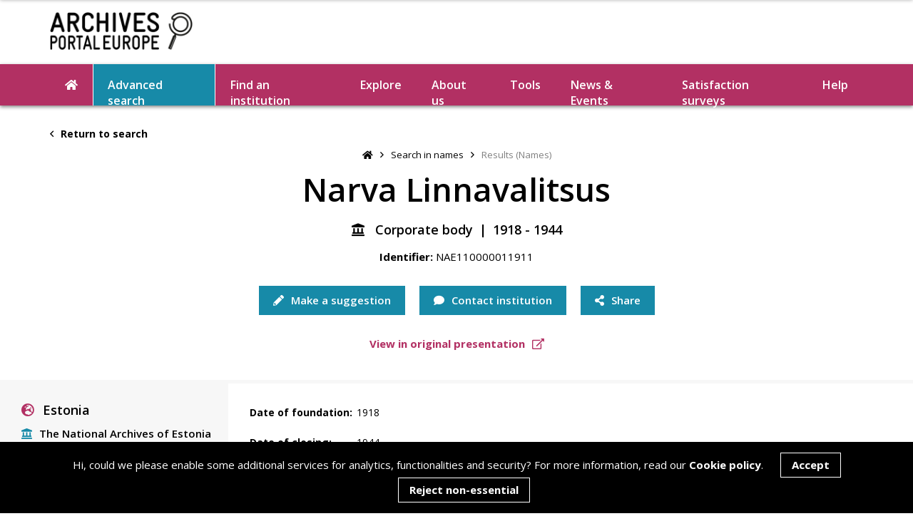

--- FILE ---
content_type: text/html; charset=UTF-8
request_url: https://www.archivesportaleurope.net/asi-ajax/?action=suggest&term=undefined&section=search-in-names
body_size: 758
content:
{
    "status": 200,
    "message": "Suggestions loaded successfully",
    "result": [
        {
            "title": "defined (4)",
            "link": "\/advanced-search\/search-in-names?term=defined"
        },
        {
            "title": "predefined (1)",
            "link": "\/advanced-search\/search-in-names?term=predefined"
        },
        {
            "title": "define (3)",
            "link": "\/advanced-search\/search-in-names?term=define"
        },
        {
            "title": "definen (1)",
            "link": "\/advanced-search\/search-in-names?term=definen"
        },
        {
            "title": "bundesfinanzen (1)",
            "link": "\/advanced-search\/search-in-names?term=bundesfinanzen"
        }
    ]
}

--- FILE ---
content_type: text/html; charset=utf-8
request_url: https://www.google.com/recaptcha/api2/anchor?ar=1&k=6LeqYC0kAAAAANgBKWHIMk4-VLWE45_lMR00X5Kg&co=aHR0cHM6Ly93d3cuYXJjaGl2ZXNwb3J0YWxldXJvcGUubmV0OjQ0Mw..&hl=en&v=7gg7H51Q-naNfhmCP3_R47ho&size=invisible&anchor-ms=20000&execute-ms=15000&cb=7fyd2z1cqd24
body_size: 48251
content:
<!DOCTYPE HTML><html dir="ltr" lang="en"><head><meta http-equiv="Content-Type" content="text/html; charset=UTF-8">
<meta http-equiv="X-UA-Compatible" content="IE=edge">
<title>reCAPTCHA</title>
<style type="text/css">
/* cyrillic-ext */
@font-face {
  font-family: 'Roboto';
  font-style: normal;
  font-weight: 400;
  font-stretch: 100%;
  src: url(//fonts.gstatic.com/s/roboto/v48/KFO7CnqEu92Fr1ME7kSn66aGLdTylUAMa3GUBHMdazTgWw.woff2) format('woff2');
  unicode-range: U+0460-052F, U+1C80-1C8A, U+20B4, U+2DE0-2DFF, U+A640-A69F, U+FE2E-FE2F;
}
/* cyrillic */
@font-face {
  font-family: 'Roboto';
  font-style: normal;
  font-weight: 400;
  font-stretch: 100%;
  src: url(//fonts.gstatic.com/s/roboto/v48/KFO7CnqEu92Fr1ME7kSn66aGLdTylUAMa3iUBHMdazTgWw.woff2) format('woff2');
  unicode-range: U+0301, U+0400-045F, U+0490-0491, U+04B0-04B1, U+2116;
}
/* greek-ext */
@font-face {
  font-family: 'Roboto';
  font-style: normal;
  font-weight: 400;
  font-stretch: 100%;
  src: url(//fonts.gstatic.com/s/roboto/v48/KFO7CnqEu92Fr1ME7kSn66aGLdTylUAMa3CUBHMdazTgWw.woff2) format('woff2');
  unicode-range: U+1F00-1FFF;
}
/* greek */
@font-face {
  font-family: 'Roboto';
  font-style: normal;
  font-weight: 400;
  font-stretch: 100%;
  src: url(//fonts.gstatic.com/s/roboto/v48/KFO7CnqEu92Fr1ME7kSn66aGLdTylUAMa3-UBHMdazTgWw.woff2) format('woff2');
  unicode-range: U+0370-0377, U+037A-037F, U+0384-038A, U+038C, U+038E-03A1, U+03A3-03FF;
}
/* math */
@font-face {
  font-family: 'Roboto';
  font-style: normal;
  font-weight: 400;
  font-stretch: 100%;
  src: url(//fonts.gstatic.com/s/roboto/v48/KFO7CnqEu92Fr1ME7kSn66aGLdTylUAMawCUBHMdazTgWw.woff2) format('woff2');
  unicode-range: U+0302-0303, U+0305, U+0307-0308, U+0310, U+0312, U+0315, U+031A, U+0326-0327, U+032C, U+032F-0330, U+0332-0333, U+0338, U+033A, U+0346, U+034D, U+0391-03A1, U+03A3-03A9, U+03B1-03C9, U+03D1, U+03D5-03D6, U+03F0-03F1, U+03F4-03F5, U+2016-2017, U+2034-2038, U+203C, U+2040, U+2043, U+2047, U+2050, U+2057, U+205F, U+2070-2071, U+2074-208E, U+2090-209C, U+20D0-20DC, U+20E1, U+20E5-20EF, U+2100-2112, U+2114-2115, U+2117-2121, U+2123-214F, U+2190, U+2192, U+2194-21AE, U+21B0-21E5, U+21F1-21F2, U+21F4-2211, U+2213-2214, U+2216-22FF, U+2308-230B, U+2310, U+2319, U+231C-2321, U+2336-237A, U+237C, U+2395, U+239B-23B7, U+23D0, U+23DC-23E1, U+2474-2475, U+25AF, U+25B3, U+25B7, U+25BD, U+25C1, U+25CA, U+25CC, U+25FB, U+266D-266F, U+27C0-27FF, U+2900-2AFF, U+2B0E-2B11, U+2B30-2B4C, U+2BFE, U+3030, U+FF5B, U+FF5D, U+1D400-1D7FF, U+1EE00-1EEFF;
}
/* symbols */
@font-face {
  font-family: 'Roboto';
  font-style: normal;
  font-weight: 400;
  font-stretch: 100%;
  src: url(//fonts.gstatic.com/s/roboto/v48/KFO7CnqEu92Fr1ME7kSn66aGLdTylUAMaxKUBHMdazTgWw.woff2) format('woff2');
  unicode-range: U+0001-000C, U+000E-001F, U+007F-009F, U+20DD-20E0, U+20E2-20E4, U+2150-218F, U+2190, U+2192, U+2194-2199, U+21AF, U+21E6-21F0, U+21F3, U+2218-2219, U+2299, U+22C4-22C6, U+2300-243F, U+2440-244A, U+2460-24FF, U+25A0-27BF, U+2800-28FF, U+2921-2922, U+2981, U+29BF, U+29EB, U+2B00-2BFF, U+4DC0-4DFF, U+FFF9-FFFB, U+10140-1018E, U+10190-1019C, U+101A0, U+101D0-101FD, U+102E0-102FB, U+10E60-10E7E, U+1D2C0-1D2D3, U+1D2E0-1D37F, U+1F000-1F0FF, U+1F100-1F1AD, U+1F1E6-1F1FF, U+1F30D-1F30F, U+1F315, U+1F31C, U+1F31E, U+1F320-1F32C, U+1F336, U+1F378, U+1F37D, U+1F382, U+1F393-1F39F, U+1F3A7-1F3A8, U+1F3AC-1F3AF, U+1F3C2, U+1F3C4-1F3C6, U+1F3CA-1F3CE, U+1F3D4-1F3E0, U+1F3ED, U+1F3F1-1F3F3, U+1F3F5-1F3F7, U+1F408, U+1F415, U+1F41F, U+1F426, U+1F43F, U+1F441-1F442, U+1F444, U+1F446-1F449, U+1F44C-1F44E, U+1F453, U+1F46A, U+1F47D, U+1F4A3, U+1F4B0, U+1F4B3, U+1F4B9, U+1F4BB, U+1F4BF, U+1F4C8-1F4CB, U+1F4D6, U+1F4DA, U+1F4DF, U+1F4E3-1F4E6, U+1F4EA-1F4ED, U+1F4F7, U+1F4F9-1F4FB, U+1F4FD-1F4FE, U+1F503, U+1F507-1F50B, U+1F50D, U+1F512-1F513, U+1F53E-1F54A, U+1F54F-1F5FA, U+1F610, U+1F650-1F67F, U+1F687, U+1F68D, U+1F691, U+1F694, U+1F698, U+1F6AD, U+1F6B2, U+1F6B9-1F6BA, U+1F6BC, U+1F6C6-1F6CF, U+1F6D3-1F6D7, U+1F6E0-1F6EA, U+1F6F0-1F6F3, U+1F6F7-1F6FC, U+1F700-1F7FF, U+1F800-1F80B, U+1F810-1F847, U+1F850-1F859, U+1F860-1F887, U+1F890-1F8AD, U+1F8B0-1F8BB, U+1F8C0-1F8C1, U+1F900-1F90B, U+1F93B, U+1F946, U+1F984, U+1F996, U+1F9E9, U+1FA00-1FA6F, U+1FA70-1FA7C, U+1FA80-1FA89, U+1FA8F-1FAC6, U+1FACE-1FADC, U+1FADF-1FAE9, U+1FAF0-1FAF8, U+1FB00-1FBFF;
}
/* vietnamese */
@font-face {
  font-family: 'Roboto';
  font-style: normal;
  font-weight: 400;
  font-stretch: 100%;
  src: url(//fonts.gstatic.com/s/roboto/v48/KFO7CnqEu92Fr1ME7kSn66aGLdTylUAMa3OUBHMdazTgWw.woff2) format('woff2');
  unicode-range: U+0102-0103, U+0110-0111, U+0128-0129, U+0168-0169, U+01A0-01A1, U+01AF-01B0, U+0300-0301, U+0303-0304, U+0308-0309, U+0323, U+0329, U+1EA0-1EF9, U+20AB;
}
/* latin-ext */
@font-face {
  font-family: 'Roboto';
  font-style: normal;
  font-weight: 400;
  font-stretch: 100%;
  src: url(//fonts.gstatic.com/s/roboto/v48/KFO7CnqEu92Fr1ME7kSn66aGLdTylUAMa3KUBHMdazTgWw.woff2) format('woff2');
  unicode-range: U+0100-02BA, U+02BD-02C5, U+02C7-02CC, U+02CE-02D7, U+02DD-02FF, U+0304, U+0308, U+0329, U+1D00-1DBF, U+1E00-1E9F, U+1EF2-1EFF, U+2020, U+20A0-20AB, U+20AD-20C0, U+2113, U+2C60-2C7F, U+A720-A7FF;
}
/* latin */
@font-face {
  font-family: 'Roboto';
  font-style: normal;
  font-weight: 400;
  font-stretch: 100%;
  src: url(//fonts.gstatic.com/s/roboto/v48/KFO7CnqEu92Fr1ME7kSn66aGLdTylUAMa3yUBHMdazQ.woff2) format('woff2');
  unicode-range: U+0000-00FF, U+0131, U+0152-0153, U+02BB-02BC, U+02C6, U+02DA, U+02DC, U+0304, U+0308, U+0329, U+2000-206F, U+20AC, U+2122, U+2191, U+2193, U+2212, U+2215, U+FEFF, U+FFFD;
}
/* cyrillic-ext */
@font-face {
  font-family: 'Roboto';
  font-style: normal;
  font-weight: 500;
  font-stretch: 100%;
  src: url(//fonts.gstatic.com/s/roboto/v48/KFO7CnqEu92Fr1ME7kSn66aGLdTylUAMa3GUBHMdazTgWw.woff2) format('woff2');
  unicode-range: U+0460-052F, U+1C80-1C8A, U+20B4, U+2DE0-2DFF, U+A640-A69F, U+FE2E-FE2F;
}
/* cyrillic */
@font-face {
  font-family: 'Roboto';
  font-style: normal;
  font-weight: 500;
  font-stretch: 100%;
  src: url(//fonts.gstatic.com/s/roboto/v48/KFO7CnqEu92Fr1ME7kSn66aGLdTylUAMa3iUBHMdazTgWw.woff2) format('woff2');
  unicode-range: U+0301, U+0400-045F, U+0490-0491, U+04B0-04B1, U+2116;
}
/* greek-ext */
@font-face {
  font-family: 'Roboto';
  font-style: normal;
  font-weight: 500;
  font-stretch: 100%;
  src: url(//fonts.gstatic.com/s/roboto/v48/KFO7CnqEu92Fr1ME7kSn66aGLdTylUAMa3CUBHMdazTgWw.woff2) format('woff2');
  unicode-range: U+1F00-1FFF;
}
/* greek */
@font-face {
  font-family: 'Roboto';
  font-style: normal;
  font-weight: 500;
  font-stretch: 100%;
  src: url(//fonts.gstatic.com/s/roboto/v48/KFO7CnqEu92Fr1ME7kSn66aGLdTylUAMa3-UBHMdazTgWw.woff2) format('woff2');
  unicode-range: U+0370-0377, U+037A-037F, U+0384-038A, U+038C, U+038E-03A1, U+03A3-03FF;
}
/* math */
@font-face {
  font-family: 'Roboto';
  font-style: normal;
  font-weight: 500;
  font-stretch: 100%;
  src: url(//fonts.gstatic.com/s/roboto/v48/KFO7CnqEu92Fr1ME7kSn66aGLdTylUAMawCUBHMdazTgWw.woff2) format('woff2');
  unicode-range: U+0302-0303, U+0305, U+0307-0308, U+0310, U+0312, U+0315, U+031A, U+0326-0327, U+032C, U+032F-0330, U+0332-0333, U+0338, U+033A, U+0346, U+034D, U+0391-03A1, U+03A3-03A9, U+03B1-03C9, U+03D1, U+03D5-03D6, U+03F0-03F1, U+03F4-03F5, U+2016-2017, U+2034-2038, U+203C, U+2040, U+2043, U+2047, U+2050, U+2057, U+205F, U+2070-2071, U+2074-208E, U+2090-209C, U+20D0-20DC, U+20E1, U+20E5-20EF, U+2100-2112, U+2114-2115, U+2117-2121, U+2123-214F, U+2190, U+2192, U+2194-21AE, U+21B0-21E5, U+21F1-21F2, U+21F4-2211, U+2213-2214, U+2216-22FF, U+2308-230B, U+2310, U+2319, U+231C-2321, U+2336-237A, U+237C, U+2395, U+239B-23B7, U+23D0, U+23DC-23E1, U+2474-2475, U+25AF, U+25B3, U+25B7, U+25BD, U+25C1, U+25CA, U+25CC, U+25FB, U+266D-266F, U+27C0-27FF, U+2900-2AFF, U+2B0E-2B11, U+2B30-2B4C, U+2BFE, U+3030, U+FF5B, U+FF5D, U+1D400-1D7FF, U+1EE00-1EEFF;
}
/* symbols */
@font-face {
  font-family: 'Roboto';
  font-style: normal;
  font-weight: 500;
  font-stretch: 100%;
  src: url(//fonts.gstatic.com/s/roboto/v48/KFO7CnqEu92Fr1ME7kSn66aGLdTylUAMaxKUBHMdazTgWw.woff2) format('woff2');
  unicode-range: U+0001-000C, U+000E-001F, U+007F-009F, U+20DD-20E0, U+20E2-20E4, U+2150-218F, U+2190, U+2192, U+2194-2199, U+21AF, U+21E6-21F0, U+21F3, U+2218-2219, U+2299, U+22C4-22C6, U+2300-243F, U+2440-244A, U+2460-24FF, U+25A0-27BF, U+2800-28FF, U+2921-2922, U+2981, U+29BF, U+29EB, U+2B00-2BFF, U+4DC0-4DFF, U+FFF9-FFFB, U+10140-1018E, U+10190-1019C, U+101A0, U+101D0-101FD, U+102E0-102FB, U+10E60-10E7E, U+1D2C0-1D2D3, U+1D2E0-1D37F, U+1F000-1F0FF, U+1F100-1F1AD, U+1F1E6-1F1FF, U+1F30D-1F30F, U+1F315, U+1F31C, U+1F31E, U+1F320-1F32C, U+1F336, U+1F378, U+1F37D, U+1F382, U+1F393-1F39F, U+1F3A7-1F3A8, U+1F3AC-1F3AF, U+1F3C2, U+1F3C4-1F3C6, U+1F3CA-1F3CE, U+1F3D4-1F3E0, U+1F3ED, U+1F3F1-1F3F3, U+1F3F5-1F3F7, U+1F408, U+1F415, U+1F41F, U+1F426, U+1F43F, U+1F441-1F442, U+1F444, U+1F446-1F449, U+1F44C-1F44E, U+1F453, U+1F46A, U+1F47D, U+1F4A3, U+1F4B0, U+1F4B3, U+1F4B9, U+1F4BB, U+1F4BF, U+1F4C8-1F4CB, U+1F4D6, U+1F4DA, U+1F4DF, U+1F4E3-1F4E6, U+1F4EA-1F4ED, U+1F4F7, U+1F4F9-1F4FB, U+1F4FD-1F4FE, U+1F503, U+1F507-1F50B, U+1F50D, U+1F512-1F513, U+1F53E-1F54A, U+1F54F-1F5FA, U+1F610, U+1F650-1F67F, U+1F687, U+1F68D, U+1F691, U+1F694, U+1F698, U+1F6AD, U+1F6B2, U+1F6B9-1F6BA, U+1F6BC, U+1F6C6-1F6CF, U+1F6D3-1F6D7, U+1F6E0-1F6EA, U+1F6F0-1F6F3, U+1F6F7-1F6FC, U+1F700-1F7FF, U+1F800-1F80B, U+1F810-1F847, U+1F850-1F859, U+1F860-1F887, U+1F890-1F8AD, U+1F8B0-1F8BB, U+1F8C0-1F8C1, U+1F900-1F90B, U+1F93B, U+1F946, U+1F984, U+1F996, U+1F9E9, U+1FA00-1FA6F, U+1FA70-1FA7C, U+1FA80-1FA89, U+1FA8F-1FAC6, U+1FACE-1FADC, U+1FADF-1FAE9, U+1FAF0-1FAF8, U+1FB00-1FBFF;
}
/* vietnamese */
@font-face {
  font-family: 'Roboto';
  font-style: normal;
  font-weight: 500;
  font-stretch: 100%;
  src: url(//fonts.gstatic.com/s/roboto/v48/KFO7CnqEu92Fr1ME7kSn66aGLdTylUAMa3OUBHMdazTgWw.woff2) format('woff2');
  unicode-range: U+0102-0103, U+0110-0111, U+0128-0129, U+0168-0169, U+01A0-01A1, U+01AF-01B0, U+0300-0301, U+0303-0304, U+0308-0309, U+0323, U+0329, U+1EA0-1EF9, U+20AB;
}
/* latin-ext */
@font-face {
  font-family: 'Roboto';
  font-style: normal;
  font-weight: 500;
  font-stretch: 100%;
  src: url(//fonts.gstatic.com/s/roboto/v48/KFO7CnqEu92Fr1ME7kSn66aGLdTylUAMa3KUBHMdazTgWw.woff2) format('woff2');
  unicode-range: U+0100-02BA, U+02BD-02C5, U+02C7-02CC, U+02CE-02D7, U+02DD-02FF, U+0304, U+0308, U+0329, U+1D00-1DBF, U+1E00-1E9F, U+1EF2-1EFF, U+2020, U+20A0-20AB, U+20AD-20C0, U+2113, U+2C60-2C7F, U+A720-A7FF;
}
/* latin */
@font-face {
  font-family: 'Roboto';
  font-style: normal;
  font-weight: 500;
  font-stretch: 100%;
  src: url(//fonts.gstatic.com/s/roboto/v48/KFO7CnqEu92Fr1ME7kSn66aGLdTylUAMa3yUBHMdazQ.woff2) format('woff2');
  unicode-range: U+0000-00FF, U+0131, U+0152-0153, U+02BB-02BC, U+02C6, U+02DA, U+02DC, U+0304, U+0308, U+0329, U+2000-206F, U+20AC, U+2122, U+2191, U+2193, U+2212, U+2215, U+FEFF, U+FFFD;
}
/* cyrillic-ext */
@font-face {
  font-family: 'Roboto';
  font-style: normal;
  font-weight: 900;
  font-stretch: 100%;
  src: url(//fonts.gstatic.com/s/roboto/v48/KFO7CnqEu92Fr1ME7kSn66aGLdTylUAMa3GUBHMdazTgWw.woff2) format('woff2');
  unicode-range: U+0460-052F, U+1C80-1C8A, U+20B4, U+2DE0-2DFF, U+A640-A69F, U+FE2E-FE2F;
}
/* cyrillic */
@font-face {
  font-family: 'Roboto';
  font-style: normal;
  font-weight: 900;
  font-stretch: 100%;
  src: url(//fonts.gstatic.com/s/roboto/v48/KFO7CnqEu92Fr1ME7kSn66aGLdTylUAMa3iUBHMdazTgWw.woff2) format('woff2');
  unicode-range: U+0301, U+0400-045F, U+0490-0491, U+04B0-04B1, U+2116;
}
/* greek-ext */
@font-face {
  font-family: 'Roboto';
  font-style: normal;
  font-weight: 900;
  font-stretch: 100%;
  src: url(//fonts.gstatic.com/s/roboto/v48/KFO7CnqEu92Fr1ME7kSn66aGLdTylUAMa3CUBHMdazTgWw.woff2) format('woff2');
  unicode-range: U+1F00-1FFF;
}
/* greek */
@font-face {
  font-family: 'Roboto';
  font-style: normal;
  font-weight: 900;
  font-stretch: 100%;
  src: url(//fonts.gstatic.com/s/roboto/v48/KFO7CnqEu92Fr1ME7kSn66aGLdTylUAMa3-UBHMdazTgWw.woff2) format('woff2');
  unicode-range: U+0370-0377, U+037A-037F, U+0384-038A, U+038C, U+038E-03A1, U+03A3-03FF;
}
/* math */
@font-face {
  font-family: 'Roboto';
  font-style: normal;
  font-weight: 900;
  font-stretch: 100%;
  src: url(//fonts.gstatic.com/s/roboto/v48/KFO7CnqEu92Fr1ME7kSn66aGLdTylUAMawCUBHMdazTgWw.woff2) format('woff2');
  unicode-range: U+0302-0303, U+0305, U+0307-0308, U+0310, U+0312, U+0315, U+031A, U+0326-0327, U+032C, U+032F-0330, U+0332-0333, U+0338, U+033A, U+0346, U+034D, U+0391-03A1, U+03A3-03A9, U+03B1-03C9, U+03D1, U+03D5-03D6, U+03F0-03F1, U+03F4-03F5, U+2016-2017, U+2034-2038, U+203C, U+2040, U+2043, U+2047, U+2050, U+2057, U+205F, U+2070-2071, U+2074-208E, U+2090-209C, U+20D0-20DC, U+20E1, U+20E5-20EF, U+2100-2112, U+2114-2115, U+2117-2121, U+2123-214F, U+2190, U+2192, U+2194-21AE, U+21B0-21E5, U+21F1-21F2, U+21F4-2211, U+2213-2214, U+2216-22FF, U+2308-230B, U+2310, U+2319, U+231C-2321, U+2336-237A, U+237C, U+2395, U+239B-23B7, U+23D0, U+23DC-23E1, U+2474-2475, U+25AF, U+25B3, U+25B7, U+25BD, U+25C1, U+25CA, U+25CC, U+25FB, U+266D-266F, U+27C0-27FF, U+2900-2AFF, U+2B0E-2B11, U+2B30-2B4C, U+2BFE, U+3030, U+FF5B, U+FF5D, U+1D400-1D7FF, U+1EE00-1EEFF;
}
/* symbols */
@font-face {
  font-family: 'Roboto';
  font-style: normal;
  font-weight: 900;
  font-stretch: 100%;
  src: url(//fonts.gstatic.com/s/roboto/v48/KFO7CnqEu92Fr1ME7kSn66aGLdTylUAMaxKUBHMdazTgWw.woff2) format('woff2');
  unicode-range: U+0001-000C, U+000E-001F, U+007F-009F, U+20DD-20E0, U+20E2-20E4, U+2150-218F, U+2190, U+2192, U+2194-2199, U+21AF, U+21E6-21F0, U+21F3, U+2218-2219, U+2299, U+22C4-22C6, U+2300-243F, U+2440-244A, U+2460-24FF, U+25A0-27BF, U+2800-28FF, U+2921-2922, U+2981, U+29BF, U+29EB, U+2B00-2BFF, U+4DC0-4DFF, U+FFF9-FFFB, U+10140-1018E, U+10190-1019C, U+101A0, U+101D0-101FD, U+102E0-102FB, U+10E60-10E7E, U+1D2C0-1D2D3, U+1D2E0-1D37F, U+1F000-1F0FF, U+1F100-1F1AD, U+1F1E6-1F1FF, U+1F30D-1F30F, U+1F315, U+1F31C, U+1F31E, U+1F320-1F32C, U+1F336, U+1F378, U+1F37D, U+1F382, U+1F393-1F39F, U+1F3A7-1F3A8, U+1F3AC-1F3AF, U+1F3C2, U+1F3C4-1F3C6, U+1F3CA-1F3CE, U+1F3D4-1F3E0, U+1F3ED, U+1F3F1-1F3F3, U+1F3F5-1F3F7, U+1F408, U+1F415, U+1F41F, U+1F426, U+1F43F, U+1F441-1F442, U+1F444, U+1F446-1F449, U+1F44C-1F44E, U+1F453, U+1F46A, U+1F47D, U+1F4A3, U+1F4B0, U+1F4B3, U+1F4B9, U+1F4BB, U+1F4BF, U+1F4C8-1F4CB, U+1F4D6, U+1F4DA, U+1F4DF, U+1F4E3-1F4E6, U+1F4EA-1F4ED, U+1F4F7, U+1F4F9-1F4FB, U+1F4FD-1F4FE, U+1F503, U+1F507-1F50B, U+1F50D, U+1F512-1F513, U+1F53E-1F54A, U+1F54F-1F5FA, U+1F610, U+1F650-1F67F, U+1F687, U+1F68D, U+1F691, U+1F694, U+1F698, U+1F6AD, U+1F6B2, U+1F6B9-1F6BA, U+1F6BC, U+1F6C6-1F6CF, U+1F6D3-1F6D7, U+1F6E0-1F6EA, U+1F6F0-1F6F3, U+1F6F7-1F6FC, U+1F700-1F7FF, U+1F800-1F80B, U+1F810-1F847, U+1F850-1F859, U+1F860-1F887, U+1F890-1F8AD, U+1F8B0-1F8BB, U+1F8C0-1F8C1, U+1F900-1F90B, U+1F93B, U+1F946, U+1F984, U+1F996, U+1F9E9, U+1FA00-1FA6F, U+1FA70-1FA7C, U+1FA80-1FA89, U+1FA8F-1FAC6, U+1FACE-1FADC, U+1FADF-1FAE9, U+1FAF0-1FAF8, U+1FB00-1FBFF;
}
/* vietnamese */
@font-face {
  font-family: 'Roboto';
  font-style: normal;
  font-weight: 900;
  font-stretch: 100%;
  src: url(//fonts.gstatic.com/s/roboto/v48/KFO7CnqEu92Fr1ME7kSn66aGLdTylUAMa3OUBHMdazTgWw.woff2) format('woff2');
  unicode-range: U+0102-0103, U+0110-0111, U+0128-0129, U+0168-0169, U+01A0-01A1, U+01AF-01B0, U+0300-0301, U+0303-0304, U+0308-0309, U+0323, U+0329, U+1EA0-1EF9, U+20AB;
}
/* latin-ext */
@font-face {
  font-family: 'Roboto';
  font-style: normal;
  font-weight: 900;
  font-stretch: 100%;
  src: url(//fonts.gstatic.com/s/roboto/v48/KFO7CnqEu92Fr1ME7kSn66aGLdTylUAMa3KUBHMdazTgWw.woff2) format('woff2');
  unicode-range: U+0100-02BA, U+02BD-02C5, U+02C7-02CC, U+02CE-02D7, U+02DD-02FF, U+0304, U+0308, U+0329, U+1D00-1DBF, U+1E00-1E9F, U+1EF2-1EFF, U+2020, U+20A0-20AB, U+20AD-20C0, U+2113, U+2C60-2C7F, U+A720-A7FF;
}
/* latin */
@font-face {
  font-family: 'Roboto';
  font-style: normal;
  font-weight: 900;
  font-stretch: 100%;
  src: url(//fonts.gstatic.com/s/roboto/v48/KFO7CnqEu92Fr1ME7kSn66aGLdTylUAMa3yUBHMdazQ.woff2) format('woff2');
  unicode-range: U+0000-00FF, U+0131, U+0152-0153, U+02BB-02BC, U+02C6, U+02DA, U+02DC, U+0304, U+0308, U+0329, U+2000-206F, U+20AC, U+2122, U+2191, U+2193, U+2212, U+2215, U+FEFF, U+FFFD;
}

</style>
<link rel="stylesheet" type="text/css" href="https://www.gstatic.com/recaptcha/releases/7gg7H51Q-naNfhmCP3_R47ho/styles__ltr.css">
<script nonce="5WZ13bRQSItLQI3bs1pQXA" type="text/javascript">window['__recaptcha_api'] = 'https://www.google.com/recaptcha/api2/';</script>
<script type="text/javascript" src="https://www.gstatic.com/recaptcha/releases/7gg7H51Q-naNfhmCP3_R47ho/recaptcha__en.js" nonce="5WZ13bRQSItLQI3bs1pQXA">
      
    </script></head>
<body><div id="rc-anchor-alert" class="rc-anchor-alert"></div>
<input type="hidden" id="recaptcha-token" value="[base64]">
<script type="text/javascript" nonce="5WZ13bRQSItLQI3bs1pQXA">
      recaptcha.anchor.Main.init("[\x22ainput\x22,[\x22bgdata\x22,\x22\x22,\[base64]/[base64]/[base64]/[base64]/cjw8ejpyPj4+eil9Y2F0Y2gobCl7dGhyb3cgbDt9fSxIPWZ1bmN0aW9uKHcsdCx6KXtpZih3PT0xOTR8fHc9PTIwOCl0LnZbd10/dC52W3ddLmNvbmNhdCh6KTp0LnZbd109b2Yoeix0KTtlbHNle2lmKHQuYkImJnchPTMxNylyZXR1cm47dz09NjZ8fHc9PTEyMnx8dz09NDcwfHx3PT00NHx8dz09NDE2fHx3PT0zOTd8fHc9PTQyMXx8dz09Njh8fHc9PTcwfHx3PT0xODQ/[base64]/[base64]/[base64]/bmV3IGRbVl0oSlswXSk6cD09Mj9uZXcgZFtWXShKWzBdLEpbMV0pOnA9PTM/bmV3IGRbVl0oSlswXSxKWzFdLEpbMl0pOnA9PTQ/[base64]/[base64]/[base64]/[base64]\x22,\[base64]\x22,\[base64]/[base64]/CsiXCs8OCw7/CgsOiwrENwr0+KzdrcFpcw5rDmU/DtizCkyrChsKnIi5SZkpnwroBwrVaWcK4w4ZwQ3rCkcKxw7DChsKCYcOgecKaw6HCqMKAwoXDgxPCk8OPw57Dm8KwG2YGwpDCtsO9wq3DjDRow4zDjcKFw5DCrAkQw60mMsK3XwHCssKnw5EFf8O7LWXDmG90K0JpaMKtw4pcIz7DmXbCky1uIF1sSyrDiMOlwpLCoX/CsTcyZTxFwrwsJWItwqPCvsK1wrlIw5FVw6rDmsKKwqs4w4sQwprDkxvCjRTCnsKIwpfDniHCnlXDnsOFwpMgwrtZwpF5JsOUwp3DpQUUVcKRw6QAfcOBAsO1YsKtchF/PcK5FMONT1M6Rkxjw5xkw47Dtmg3V8KlG0w6woZuNmLCpQfDpsORwowywrDCg8KWwp/[base64]/[base64]/w4TDowLCi8OrchgLw6tnw4wBwoM3G8KLwpwRMcKFwqnCi8K8bMKSRRhrw5jCisK3CTRJL0LCjMKew5TCrgjDrRPCicOAMxLDvMOlw47ChDRLX8O4wqY/[base64]/DmMKZBMKvKsKqVVzDiD8bMxdmRcOhw5prw5fDhhlSAA9KBsKDwp1DXH4eTyp7w6FYwpIdcntFU8O2w6hOwoUQYmZEIA5YCjTCosOJF1k2wqjDqsKNF8KBTHDCmx7CizoWVEbDgMKtWcKPesOawqHDtW7ClBU4w7/[base64]/[base64]/WEoaw5oQwrjDoMKEPcORw6fCjMKPwoIbwpzDi8K4w7fDvMO8C1YVwqtqw60OLTh5w4htD8O4OsOJwqR8wrJHwr3Dr8KjwqEld8KpwrHCrcOKAkTDssKAczFUwoBeI0HCsMONCsOjwp/[base64]/[base64]/DpF8FwpJQT8KfOcKHPEfDl8KSwoYFw6xEUUXChWfCiMKOPk5gPwIHJA7CqsKJwrN/w7HCocKQwoAlBiQtb1gXeMOZIMOBw41HaMKKw6EPwp5Lw6bDoiXDuhfCh8KzR2YRw5TCrzR0w7bDtcK1w6k6w6N1PcK3woIJCsKTw6IDw4/DvsOjXcKcw6HDnMONWcK3VcO4XcOHL3TCrVXCh2dXw7fCv25BNH3DvsOOFsO9wpZ8w7QoK8Onw6XDtMOlfg/Cq3Rgw4nCrmrDuVN0w7dqw6DDhAwoSzJlw5TDkVkSw4HDvMKXwoEUwps/wpPDgMKuRHdjLjjCmHdsHMKEesO0ZQnCmsOZdHxAw7HDpsOWw6nCpHHDvcKHbwMBw5ALwpzCuVLDhMO/[base64]/Cs0Y3GMO/S8OOA8OnwrzDgcOCdTMHw7TCgcKXw6QPZ0sMYUrCjWxdw7HCqsK5cUTCkHVfHzjDgXLDucOeJAo+anTDsGEvwq8iwozDmcOzwq3DvCfDkMOcKMORw4LCuSI5wq/CkHzDr2QbVQ7DnQtvwrI7HcO5w7omw5N8wrADw7c4w7EVE8Kjw75Kw7PDp2YmFRXDiMKrZ8OyfsKdw7AbZsOXeTfDvAcYw67DjSzDmUw+wrETwrVWCRUvVRnDpzrDncO1DcOBXALDmMKZw410LDlPw5/Cn8KOXwHDkxlkwqjDqsKYwo7CrMK2RMKNe0ZfSUx/[base64]/DosKpwrrDhkUpexXDsmEDwpPClX/Dhzcnw4lqOsK8wrfDvsODwpTCkMOsLm/DmxsOw6fDqcK6ccODw48/w4zDn03DuynDrl3CrHsYdcKNSVjDojExwonCnVg0w61qw6cBGX3DssOOHcKDa8KJfMOHQsKqMcKBWj0Pe8KiVcKzREVkw57CvCHCsE3CvTnCiG7Dn0Jlw7l0DcOTV18wwpzDoDBYAFnCsHsJwrDDiEHCl8KowrHCqRdQwpfCiwtIwrPCg8Otw5/DsMK4FzHClcKVNz0NwokBwod8wo/DqWzCswXDh1NGf8KCw48RXcKpwqgzeUvCm8OKIgAld8OZw6PCuQXCtAQ5Ml1Nw5nCjsOIacOqw4JIwq0FwpMrwqQ/aMKYw4nCrsKrEArDhMOawqzCvMOJPADCsMKmwoXCsmnClH7DhsO8WAMASMKIw6tFw7TDqXXDs8OrIcKIDDLDlmzDvMKDHcOeCmJSw78zasKWwpsnFMKmNh4Gw5jCiMOpw6AAwrEQNT3DhRd/w7nDosKDwrTCpcKzwpVhQx/CtMOadFVUwpjCk8K9G21LJMKZwojDnR/DlcOIB3Mewo7DocO7M8OtEEjCoMOrwrrCgsKsw6jDpXlYw7h4ezVTw4Vof0cpLkTDsMOtA03DsE7Co2fClsOeQmPCmcKlFxjCpyzCsUFYf8OowoHCtjPDs0w8QnDDjGLCqMOewrERWVAQYMKSe8KVw5/DpcO5fDDCmRzDgcK8asOGw4/Ds8OEdi7DqibCnyx8wr7CoMOXGcO+dm02IGvCt8KfZ8KBK8KBUGzCgcK5dcOuRTTCqgTDk8OLQ8K1wqBKw5DCjcOfw6/CsQoyECrDu3Ufw67CvMKOVcKqwpLDiBjCp8KlwpnDjcKjAmnCj8ORO349w5k8HX3Cv8OPw4bDjMOTO39Vw74Dw7nDmUVcw60vdhTCmw06w4rDsFfCgT3Dn8K2HR3Dv8Ocw7vDssK5w5x1chAXw7EeEMOxdcOBXUPCv8Kdw7fCgsOkIsOgwrk8D8OiwrzCpsKSw5Z/[base64]/DoVfCt8KXwqRVXmUqGMKxwq3Cg2/[base64]/CcKJw7nDkMOtCsOSw6rDnCLCjCkjb8K3wrohw55uCcKuwpNPOMK4w6TCvFkMAR3Dmycbai12w6rCkXjChMKqw7PCoXRSGMK8bRvCvQ/DvyDDtCrDqDrDosKkw4zDvg1Uwo0JOcOvwr/CpmLCpcODcMOkw4zDkz0xSk7DicO8wrXDlWMyHGjDhsK0f8KAw5N1wrnDr8KoUX/Cj3/DmD/CocK0wprDmWFqFMOsGcO1J8K9wq9UwoDCpz/Du8Odw7kPKcKBQ8KLSsKpfMKvwrkAw49Lw6JGUcOpw77Du8Khw4QNwprDo8Owwr1xwqocwqcsw5fDhVpQw6Ucw6TCsMKCwpvCuDjCkkbCoxXDsB/[base64]/wqvDl3APP8OGw5oZFl4ic3oSRHgDW8OWwpxQdAfDg23DqiMGNV3DhsOEw79BZlxMwqtadH19cjh5w4giwopSwoYfwqDCngTDi2/[base64]/DlgPDj10UM8O7wqnCjEbDjSANwonCuMOpw7PChsK1KELCqcKbwqMiw5fCisORw4bDhnzDk8KZw6/DjjfCg8KOw5TDpljDr8KxSjPCpMKHwozDqnDDpQvDrVgQw6liTsKOccOrwrDCrjLCpcOSw5xIbcK7wqLCt8K8UUhswobDiFXCl8KowrszwrFENMOENsO/[base64]/w4jCmXbCh8KlD8O8w4jCqAwNLxPChjRswrPDtcKEecOuF8KOEsKSw7PDvmXCpcO1wpXCiMKxE0Nnw43Cg8Orw6/CvBouW8K1wrbDohF1wrzCusKdw7/Dp8KwwrPDnsOCT8O2wq3CtjrDoXnCg0c+w7lxw5XCox8/w4TDgMOSw6HCtA5vF2gmJsOzVcKifcONVsKgYwtKwpN9w5A+w4BOLUzDnhklPsOQJMKTw485wpXDncKGXWfDpmEjw4MZwrbChHd0wp5HwpsTPGHDuFx/KmBtw5bDh8OrCcK3YFfDhMKAwoBvw4PCh8O2BcKIw68kw5IXFVQ+wrBnCmrCqwvCggbDuS/DiB3DhFQ4w6nCpzvDlcOAw5zCoAbDt8O6bh9wwr13w4QbwpHDgcKoDSJTw4EowoJBaMKdW8O5RMOyXnZbW8K3MxDDnsOWXcO0SS8CwqLDrMOTwpjDtcKqGTgKw5hMaxDDlF7DkcOzL8K/wrPCnxvCg8OOwq9aw54XwoRmwrhOw7LCogh6w6U+OD5ewoTDqsO9w5/CncOxw4PDv8Obw4VEXnYIEsKuw70VM09aPxJjG2TDmMKUwqcXJ8K1w6EXNMKRfxbDjhjDj8Ksw6bDm0g8wrzCpSFjMsKvw7vDsVEtN8OJWEnDlMKUwq7CtcKXBsKKY8Odw4DDihLDqjw/RSvDt8OjEsKEwpDDu1XDgcKJwqt2w47DqhHCgBDCvcKsVMKEw41rYsOyw5HCkcOnw5QOw7XCumzCkF1naAUbLVUlYsOFWnXCrCDDiMOEw7vDmcOpwrVww6bDrxM3w71AwqbCn8OCYhJkOMKZYcKDSsKMw6PCisOZw5/ClSDDjg0gR8O0JMKda8K2P8Oaw63Duyo5wpjCjW5nwqwqw4MLw5zDg8Kewp/DgXfCjmHDlsOjFR7DjwfCvMONNWNWw5s5w5nDk8OVwpleFCrDtMKbMnskTgUscsO3wo9Rw7lpajIHw69cwp7ChsOzw7fDsMOZwplaY8Kpw7B/w5bCu8OWw55XHcOGeWjCi8OtwoUbd8K9w7bCm8KHaMKJw5Bew45/w45qwqLDrcKJw6gOw6nDkSbDskg1wrPDgX3Cl0tERkjCqSPDlMO5w5jCrXHCs8K9w6zCpl/DmMOhIcOEw43CjsOLRxRGwqTDvMOWU1rDnyBFwrPDtlFbw6oKdm7DkhI5w7EYFFrDikjDvjDCtX13YQM4PMK8wo9tAsKNMDPDqcORw4/DlsO0R8KvOcKGwr7DiB3DgMODNXECw6XDtwXDmcKKTsOPGcONw7XDucKnCsKYw4XCgsOlc8Ovw5nCtsK2wqzCnsOsewYOw4nCgCbDsMKnwoZ0ZcKuwol0eMO+HcO/BCzCuMOCNcOrNMOTwp8MZcKmw4nDnC5Ww4MUKhMRE8OYfR3Cjn4IMsOtTMOow6jDiDXCumDDuSM8woTCt3kewozCnANyFzfDusKJw6cGwolBPTnCg0phwpPCrF4AF27Dv8Otw6DCnB9qYsKIw7Uzw5nDn8K1woHDuMKWHcKSwrgECsO/S8KibsO/YHwgwrbDhsKvEsKHJAF/CsKrODjDh8O5woxwcxHDtn3CmR7Cg8Onw7HDlwnCryLCsMOqwoQtw6hEwooxwqrCosK4wqnCujpFw5t1W1nDjMKDwrtta14GcWV7aW7DusKIVR8QHFl4bMODO8OJPMK2az/CkcOnEQrDucOSPsK/[base64]/EUZcwpg8U0rCghTDtMONVzgSwqzDjBUFTW8IUWwzQlbDhQNiw7g1w60eN8KQw70rdMOvesO7wqo/w542IFVnw6LDq1Vuw5Z/[base64]/DnGnDh8OcEGQOCnMowqtVwogqwrJ9NChcw73Cp8KSw7zDhB0kwro4w47DlcOxw6Qxw47DlMOIeXQAwplfaTdcw7TChXdkLMOzwqrCvXdMbU/DsWNuw4LCu01rw6jClMO1eihsfDbDlRvCuREIZRdmw506wrI8DMOjw6zDkMKqWncKwp9KejnCkcOiwpMhwqRewqrCgXDDqMKWQx/CgRVZecOAPC/Dqyk5ZMKTw7NME3lqdsKhw78IDsKtIMKzWl5WKnbCnMOjRcOhaUvCi8O+NC/[base64]/Cqj5iwrXCnx0RKQ/DkcOGeClNw6R3R8KUGmjCgxt6L8Kew6BQw5LDs8KSaAvCiMKpwrlfN8OpCH3DhBotwr5aw6teEVswwrXDg8Oew7c+BFZQHifDlcOkJcKsScOiw6l3FwoAwo4/w7zCu20Xw4DCsMKTEcOQD8KoMMKqQ1nCuXlsWlDDvcKFwrAuOsOMw6jDjsKVcWnCswTDpMKZPMO8woZWwrrCvMOjw5zDhsKzdMKCw7HCnT9EW8ORwr7Co8O+HnrDvmwlMsOqJlRqw6LDkMOocFrDglY0TcK9wo1ObFhDTAbDn8KUw5RCZsOFFWbCmwzDkMK/w6YawqsAwpvCsFTDikIRwprCt8KVwoJzFsKqfcOrGSLCuMKLYwg5wqIVAFwFEUbCp8KDw7Y8QEoHGsKIw6/Dk0vDqsKAw4tHw7t+wrXDlMKgCGo1ecOJexzCpDHCgcOJwrNwaV3CvsKkFF/CucKKw4gpw4dLwptyBnvDnsOnFMKtBMKkXVYEwrzDtnYkHzfCo0NAGcKgFzZFwo/[base64]/wpTCqWA2V8KxNcKMDMOsw5/Cq0wHJMKWw7DCrcK0Nk1yw4DDlcOpwoFhMsORwpLCthU+Mn3CvkfDh8O/w7wLw5vDnMKzwqHDsiLDknjDpj7CkcONwrhDwr5SQcKZwoYcTj8de8KmAEtRJ8K2wq52w7LCiiHDulnDtiLDrsKFwpPCmGTDkcK6wobDsXvDicOew7zCgXIEw7Yhw4Rxw5lJcGojR8K7w4sXw6fDkcK7w6zCtsK1ZRjCnMOqQxA0A8KWd8OBc8KXw5haCcKSwr4/[base64]/[base64]/DvVPCpFbDj8OtwoIwwpLCsEAyED9IwobChlgFCCREPiLCnsOlw6URw7YRwoMRP8KZecKTw7gvwrJra1PDvcORw4plw63DhzsNwrF+dsKUw4/CgMK4e8K9a0LDg8Kkwo3DkzxGDmNswqp4H8KVHsKCBjLCksOJwrfDjcO8BcKldGYiB2tMwpXCqQkFw53Dr33CpUkRwq/CgcOVwrXDsh7Dk8ObJm8VD8K7w4zDqmd/[base64]/Dk8OdZW8gwqvDj8KmY1jCg0paSzDCoQweRMO8OS3CrQQAeF3CpcOGBj/DshgYwrF7R8OrU8OPw4DDp8OrwoBswoDCsRXCl8KGwrjDplUQw7TCmMKmwpkIwrN5FsOtw4YZXsOvRnltw5fCmsKZwp0YwqRDwqfCvcOTbMOaDcOHOsKlOcKew5dvEQDDkk/[base64]/DssOXQcOSw4TDq1Izw41/SMKUw6wtBzRyIS3CgHnCmFhcQ8Onw4tlTMOywqMXWT7CiG4Kw5HDr8K+J8KBCsK/AMOFwqPCqsKVw411wphCQ8OwZU/DixJHw77DphPDlQ4NwpxZOsOqwrVcwo/DjMKgwooFRAQqw7vCqMKQU3nDlMKrf8OZwq8ew5ATJcO8N8ODFMKww54gRMOSLgPDk2Q/eQk+w5rDlDkLwrzCosOjZsKXTcKuwrDDpsO9aC7Dq8OcX2I3w7HDr8OwO8KffnfClcKRQTXCl8KgwoFFw6JAwqrChcKnTWJqOsK+JVnDvlkiG8K9H03CtMKQwog/RxXDkBjDqXjCpknDsm8+wo1Sw4PClyfCuhRcQMOmURgiw4vCrMK4HWjCuBfCscOKwqADwqcXw68EWFbChTTClcKhw4hVwrEfQVsNw48aBMOBTMOOWsOpwohIw7nDmWsQw4jDjcKzaBrCqsKkw5xQwr/CtMKrFsKXRWPCrg/DpBPChWTCuRjDt1FYwpRFw57Ds8Klw7p9wpg9L8KbKzl8wrDDssO0w53Co3cPw6VCw5nCisO2wp56U2HDr8KxacO7woIHwqzCq8K3J8K7Gl1cw4kzClA7w47Dn0jDoSDCicKVw4YwMF/DisKBMsOAwpd2JXDDmcKVO8KBw7fDo8OuQMKtST0qZcKAKRQmwrPCpsKlP8OCw4g+JMKeM0wZSnISwoJ7esKEw4rCn27CmgjCuUsjwqTCvMK0w57ChsO3H8OaTSIywpkaw6Y7RMKhw7ZOJy9vw5NdWmECdMOqw4LCqsKrVcOpwpPDoCDDjxrCogLChzpocMK9w4Z/wrg3w6YiwoRTwqbCmw7DhF9tHyZOQBDDosOLXcOub1zCucKBw51AAxkRJsO8w4gdLlwfwpM1N8KHw4cFQC/CsmjClcK1w4NQbcKrN8OQw4zClMKPw74xMcKPCMO0ccKow6k5X8OaAg8iPcKeCTjDsMOOw6pbLcOFPRvDncKOwo7DtsKMwqJgc2xjFTg8wo/DuVMSw61bSmTDuQPDosKuKMO2w7jDnChmaGHCrmXDhGjDj8ORKsKcw6vCuT3CtjPDnMO6b1wiW8OVO8KJaXUgVxVRwrfDv1hPw4vCncKIwrAUw5vCusKGw7ZTOWkFNMOTwq/CshVFFsKidnYZfx0cw7xRJMKNwo/[base64]/Dr0htJmdVU3dJZWwNd8KxUcKHwqIXbsOrDMOFRMKAAcO9T8OmO8K7P8O4w68Nw4ZHSMOxwphcSgw9GVx4NcOBYyhSO1Rrw57DlMOCw4oiw6BOw5QWwqs9Ki9dfX7CjsK3w64mZErDnsO4V8KKw7nDhcKybsKNWl/[base64]/CqsK5B8K5PixJwr7CiMO0D8Kaw6s+wo5WdEVGwqzCu3QCEsK7ecK2XmVnw5kfw5XDisOQAMOLw5FiMsOrLMKhQDhjw57Cl8KdBsKiGcKKVMOhTMOSY8OqK0gaN8KjwoAcw5HCpcKzw6JVAh7CscOyw6/CujFIODwpw4zCtzQnw5nDmyjDs8KgwoUff0HClcKGIBzDhMKFXFHCoSLCt35vXcKFw47DhMKrwqcXDcKcX8K1w4w5wq/DnEdBf8OHZ8OjVF8qw7XDs0RVwoUuE8K+d8OYImXDvmYuFcOswo/CvCfCpMOIH8KOZ3YSJn06wrBAKhjCtVUew7DDskjCl39XExPDog/DucO/w5o/w7nDrMK2N8OqfyNIfcOrwqA2G33DiMKVG8KrwovDniFPMMOYw54ZT8KSwqIyWiN1wrdLw5rDjEdAXsOEw5PDssOdBsO1w7tswqx3wqU6w5xAKgUmwpXCpMKhVR/Dnh5bScKpEsKrPsK9w6xVCgHDoMOQw4PCqsO8wrzCuDjDrxjDhwDDiVLCoB7Cn8OIwovDskbCl2BvTsKawqbCo0TCiEbDtU4ww5UJwpnDiMOPw5fCqRYrWcKow57CgsKjZcO3w5/Do8KWw6PDgjtdw6JgwoZPw5V6woPCojFuw7klXkLCh8KZDxPCn2TCoMO+NMO3w6Few78ZP8OPwqHDlMOMClvCr2M3GyPDuhtcw6AUw6vDtFMLAlTCgkA5IMKjYGFhw6p0NilWwpHClsKzGGk8wr9Iwq0dw6okE8K3TsO/w7DCk8KGw7DCjcOew7hvwqPCqBlSwoHDiCfDvcKrDRLClETDmcOnDsOQDwEZw5QKw6hNCWHCiAhIwoITwqNZKW9MUsOjBMKMZMKzDMOSw6Frw5PCtsOdDXzCqChDwpcvEsKaw4/DvHxiUEnDkgjDmmREwqzCjwoKTMOZfhrCm27CtBZ/TRXDqcOhw6JYKMK1CcO0woRpw6UewrYZEXlSw7rDisO7woPCkWpjwrjDm0wqFSFlA8OzwrrCq2nCjRsow7TDiEQPWXYPK8OFEVvCoMKfwr/DncKpQX3DsT9IPMKQwoQ/WU7DqMK1w4R7e1QKP8KvwprDtgPDg8OPwpMQURrCnkFyw61vwrlOWcOMKhfDr2rDtsO+wo0Uw4FORCPDt8KzRUPDv8O/[base64]/CtyfCo8O6wo7CuMK0woFmPinCtMKfUcOkSGLCmcKAw4nCmBVxwoDDo1h+w5zClzJtwpzChMKpwrIow4cawrLDkcKiRMOgw4LCrih7w5k/[base64]/CjsOkK8K0MsKzAsO4wod2CCTCvCwaUhrDo8OeaEBFHMOCwoVMwqtkQcKhw5xvwq16woBhY8OgA8KSw7VKRQhHwo0ww4TDqcKsRMOtS0bDqMO7w7p4wrvDvcKxWsO/w6HDjsOCwrt5w5rChcO/R0vDj0oPwpDDi8KDV2dtI8O8ChDDucKYwoYhw47DrMOXw40zwrrCviliw7xPwr57wp9Lc3rCtXvCtEbCoArCmcO+SF/CtFJHcMOZYh/[base64]/Cs8OcwrtCbk3Cth7CpRopw4bDqT0/w6LDs1JqwonCkEd/wpTCmSUZw7Iww5cCw7oaw5Nqw6c1BMKSwonDjGTClMO7O8KUQ8KYw7zCjw4mSCwvBMKkw4rCnMOQL8KIwr55wqceK1xHwoXCm3sjw7jCiTZ0w7/ClQV7w5c6w5LDrjo6wostw7DCu8ODXnzDiyFdQcKkaMK3wrLDrMOudFpfMMOVw77CqBvDp8Ksw4bDuMK4ccKSLxMVGhJew4PDuUZqw77CgMKAw518w7wIwqbCrH7CicOXYcK6wplAdCRbLcOOwrUFw6jCrMO/wpBMIcKzF8ORdG/DhMKkw5nDsC3Ct8KxUMO7fsOeJBdnUQ09wqZew4ZtwrjDkDbClCoIIMOzbwjDjXA0YMOhw4XCuFVuwrXCpwV/WWrCgVbCnBZhw7B/[base64]/CvsOhwqXDj8OTw57CtsO+w5HDsMKmd3J1wq/CnW5ZfArDpMOsXsOtw5/Dn8OZw55Uw6zCjMKKwqDDhcK5BnvCpQ9Lw4vCjSPCqB7DkMOQw4dJQMKpBcOAM3zCtlNOw4zClsOhw6BAw6TDlsKjwqjDsVcgMMOPwqXCk8K5w5BvBsOlZm7CrsOOdTvDs8KmXsK7f39bVFt8w4k/HUpmTcOFSsOpw77CiMKpw4cPHsKVZ8OjCGdTd8K8w57DtAbDiATCmCrCnTB0RcKBYMKBw40Ew64owqtNHBfCmcOkVRnDm8O6aMO5wp5Ewr1VWsKXwoDDr8KNw5HDsi/[base64]/[base64]/aEZrOMK1wrzDojMLwqx/w6NTG1DDk37CmMKxC8KNwqnDtcOYwp/Dg8OlNhzCtMKxED/Cg8O0wopvwoTDisK7wq1wSsKxwrVOwq8iwrLDknwUwrZoX8OnwrsIPcOxw73Cl8OBw74dw7bDlcOVcMKqw4ESwoHCsSwlDcO0w5Vmw7/Cl1PCtUvDk2wcwpVZRXbCtFTCtlo+w6HCncO/Uhptw6sZA2/CosOCw4/CsR7DvxvDgjHCs8OqwrxEw7kTw7rDsyjCpsKCcMKSw58RVU5Ow68lwq1TVHRKbcKaw519wqLDvjQPwp/CpUPCgFPCoUxqworCv8Kfw7TClw4awqBhw61jOsO4wrnDicO+woPCoMKuUHsawpvCksOsay3Ck8ODwpIvw6zDmMOHw6pAQBTDs8KXA1LCg8KewpsnKjhLw61rG8O4w53CtMOYKnIJwrkFUsO4wrtWJyhHw7h6cl7DncKpQlTDpXx2acO+wpzCk8OQw4/DjsO4w6VMw7fDjsKLwqxCw43DncOBwoXCp8OBZAl9w6zDkMOjwo/DoQcSJik/w5HDn8O6Q3LDklPDlcOabCjCjcOzY8OBwqXDl8KVw6vChsKIwp9bw7c5wo98w4LDu1/CtWTDsVLDkcKOw5zCjQBXwrBfQ8K4JMOWPcORwofCv8KJVsKkwodZHlxddsKXH8OMw4oFwphdX8KWwrlVYhMBw7J9YMO3w6ogw7vCtlphM0DDnsOJwpDDoMOZQT7DmcONwpEaw6IVw6xgZMOaQ28BLMO6Z8O0DsKLBjzCi0Yww6DDnlwpw65jwqUFw7vCn0knK8Oawr/Dj1Yjw4DCg1nCi8OtPVvDosOONW5+e2cvA8KywrjDqmbCmsOYw4rCuFXDgMOsbAfDgwgIwoVYw7FNwqDCt8KNwqAkLMKXfzvCtx3CghzCtjDDhlc1w67Dm8KuADY2w48UZ8OVwqwCesKzZ1d7aMOeLsOAWsOawo/CgH7CiG8xF8OYEDrCgsKOwrbDj2pswrRMHMOWMsODw7PDrxpzwovDjGBaw6LChsK3wrLDr8OQwr/Ch07DpBNAw7fCsRfCocK2FG0zw7HDrMK7Dn/CucKHw5YEJ3LDvXbCnMK0wrHDkTN5wrDDsD7ChMOtw7Ykw4YYw7zDsjZdA8KLw6nCjDs/PcKcc8KvDU3DocK8dm/ClMK/[base64]/[base64]/w5fDkTcnC3TDlH9lwoLCvWXDvkbDocKtQ0gDw7PCgwLDrh7Dr8Ksw7zCh8KYw6lOwp5dHhzDm2Ntw5rCpcKBC8KSwonCscKiwqUgPsOFAsKKwrtFw5kHEQI1aBDDi8Oaw7XDox/Ct0jDnWbDqUwEcF9LaSTCv8KHQVpiw4XCpMKhw7xZJ8Otwop9VDLDpmEHw5LCuMOtwqfDvnBeRALClk57wrItDMOywpvCkQnCj8OUwqsvwqkTw4dLw4sCwrnDksOWw6LDpMOsAMKjw69tw4zCuggsWsOROcK3w5bDhMKnw57DnMKDNsKBw6PCsgp9wrxvwrYJeArDuF/DmwdAVTMPw7dAHMOhL8KCw7hLEMKtL8OWaCoiw6vCo8KvwoLDiQnDjC3DlVZ1w61JwpRnwrHClm5cwrXCh0AXLcOAwqZTwpTCscKGwpwywpN/ecKsR1LDi21WN8KpASACwqzCosO6f8O8bWFrw5FmZcOCMsOHwrdgwqXCtMKFcXBBwrQdwonChVPCgMK+QMK6AyHDpsOlw5ptw6USw4/CiEfDmw5aw7IcDgbDtyYoPMOjwrfDmXQpw7HCjcONG2oUw4fCi8Kuw63DisOMfBx2wqFUwo7CswViRhXDp0DCmMOswrHDrwFdC8OeHsKIw5vCkCnCin7DusKOPAlYw7U9DkXDvcOjbMKzw7/Dq0TCmMKcw4wtUABnw4LCg8OYwrw9w4PDt1TDvSjDv2lvw63Do8Kqw4DDicKQw4zCuTErwrQMPsOFB2TCpBvDmW0Yw4QAI2cCJsKZwrtwDncwYXTCriDCj8KIZMOBZCTCpmNuw5VXwrfChnUQwoEJIy/DmMKewpNKwqbDvcOGQgcGwrbDicKUw5NdKcOnw617w57DpcOKwqklw59Sw6rChcOQUA/[base64]/[base64]/[base64]/[base64]/CqTw4dMO8AcKsc8Ouw7B9CR3DjcOKwr7Dj8OgwpnCicKlw6wBOsKOwqbDs8OWSCbClcKRX8O6w4xgw4jCl8ORwohxYMKsWMKBwrNTwrDCgMKVOSXDnsKZwqXDunEjw5QGQcKPw6dpAn/CncKMIhwaw7rCl3M9w6nDqEvDijXDpjLDrT9Swo7CuMKxw47DrcKBwrw2b8KzbcObUsOCE2HDv8OkCzg2w5fCh1pMw7kFMThfNmoAwqHDlcKbw6fCp8KGwpAKwoM3cD82wp9pdQnCnsOTw5HDgMKww4/[base64]/CicKaPVTCrMKaNxJjw5FMKSgWwr7Do1/Cl1bDq8OQw5B3akvCsApGw5fCsHTDlsKERcKhcsKGVz7Ct8KGclHDpWEpVcKRb8Oiw5sVwp5GdA1Bwo1Dw5MrUMOkM8KWwow8NsOOw4bDosKNEgdCw45nw6jDog8lw5bCtcKIESnDnMK6w4IlFcOfOcKVwq/DicO1LsOIdyJ3w5AYDsOQWMKew5PDmyJBw5toXxZWwrnDi8K7dMOkw41dwoDCtMKuwrvDmnpaOcK9GMO0HRzDowXCkcOAwqbCvsKxw6nCi8O/DlhqwoxVcjJwTsOvcjbCuMOiCMKLXMKlwqPCmXDDtlsBwr5bw5dEwrnDnWFOPsO1wqnCj3dEw7t/OMKWwrPCuMOUw6xVNsKaYh0qwovDtMKGe8KLRMKEHcKOw5g1w7zDv3s5w5JYHwYUw4nDscKqwqTCvkkIT8OKw4jCqsOgc8OPGMO+ZDsmw55Mw5bCkcKYw4vCnsO1ccO1wpxdw7gzRsO6wqrCiGpCRsOOA8K1wohaVivDs33DqwrDvk7DisOmwqlEwrjCsMOMw7tsTy/CsTvCogJlw6RaeUPCpgvCmMKFw7cjNkAvw6XCi8KFw7/[base64]/DjBjDmHzDmH8hwpPDv8KOHsOrwpfDh8OMwqfDrMKYwpLCtMKtw7/DscOlAGFPVxJywr3CoB9kbsKaB8OhNMKbwpwRwqTDgDF9wrAUwq5SwpRoSmgpw5A9XGsXOMK3OMOcGkk2w63DhMOzw7fDjjIRacOodmDCssOWMcKWX3TCqMOyw5khfsObEMKow6BwMMOYT8KZwrIVw5l1w63Di8OEwofDjRXDpMKow4t5FcK/IsKeXcKJXjnDpsORSwdgQRIKw4dtw6rDk8O4wohBw6LCiQB3w7LCv8OBw5XDrMOYwprCicK1HsK/F8KQb1gjdMO1bMKFKMKIw7g2wqMmRHwyLsKFwos7LMO3wr3DncOew5teDznClcKWBcOhwp7DmF/DtgwSwo8wwrJPwo4fIsKBH8Kew6pnW1/DtyrCo0rCmMK5Zh9QFDc/[base64]/DkMKVY8OQXsO0T8OaZCXDh2EywrleecOEJz1jWihPwoTCgMK6EHTDjcOCwr3Dj8KOeX88fDDDocKxGsO5RHwPCHodwoLChjQpw6zDmsOmWBEMwp/CpsOzwp9sw5Alw7jChltKw5oDDQR+w6/DucKMwq7CrGXDqwJAcsKzEMOhwpHDi8OQw78pPFp/[base64]/CrkHDkFHCnMKjw5HDhsKIwrw5w7pvTsOyw7LClMKmX1bCuy1QwrbDl0pSw5koTMKwesKWLSErwphrYMOKwpjCscOlF8OBIMKDwoEcbEvCusKmP8KbcsKBElMuwqdow7U9QMOXworCgsO9wqVzIsKCcjgnw6QQw6/DlV7Cr8OAw5w3w6DDmsK1IMOhXMOQaFJ1wp5dMzDChMKwKnNlwqnClcKaesO/AhPCs2/DvjUjFsO1bMOrEsK9OsOVf8KSYsKyw5DDkSDDjnbChcK8XVvDvmrDv8K7IsKuw4LDqsKFw41ww4nCi1skJ2/CnMK1w5DDux3DssKuw4wUBMOqU8OPRMK7wqZvw5/DhTbDvULCmi7Diw3DnEjDmsO1wpEuw6HCi8O+w6dPwqhEw7gUwpQJwqDDhcKKchLDkyvCsz/[base64]/CtlHCrgUCwqMTCHdCB0fDribCo8KrHBsXw59Pw417w67DrcKbw5kfWcKdw7prw6Uowo3Cph3Di3PCr8K6w53DkU7CnMOqwpzCognClMK1FMKdCyLDhjzCpULCt8OXIlcYwqbDp8KkwrVZaD0dw5DDtULCg8KBdwnDp8Orw7LCq8Kywo3CrMKdwqY+wq/Cqm/CsgPCjQPDq8KeMEnDh8KNCsOYdsOSLQ5Tw4bCm2zDtC01wp/Ch8KnwqsMA8KqK3MsHsKUwoYDwqXDhMKKGsKzeElewqnDhUvDiHgOchHCg8OOwr9Lw75ow6zChHfCmcK9ecOXwq47acOEIsKpw7LDnVA8NsO3E17DtQ/DkRkMbsOUwrDDvDAkWMK0woFwdcOvTgbCtsKcEsKxUsOCMw3Cu8OfO8OyAVsgf2rDkMK8HMKcwrVVUm52w6codMKAw6/DhsOGL8KvwoN9bwzDhxXCgHd8dcK9dMO1w5rDjhTDqMKVCsO7BnrCmMKDBkYcdT3ChHLDisOtw6vDmTvDl14+w4F3fis4LEd0VcKrwqzDtjvCiSDDksO2w5A2wpxTwosCNcKfYMK1w71PWmIKfgrCp3ZAMcKJwqkGwq/DsMOsXMK/w5jCgsOtwqfDi8OWAcKHwrZzDMOJwpzChsOhwr7DssOHw6o5CMKbTcOgw5fDl8K7w5BYw5bDsMOVR1AAKwN8w6hKEHdIw4BEw7wOdSjCucKpwqMxwr8bSWbCr8OBdg/CpTIVwq7CosKDVjXDhQYIwqHDp8KJw5/DkcKAwrtdwohPOhEPNcOSwq3DoBjCv09Rew/[base64]/[base64]/[base64]/Cj38MwpbCu8KAw5jDmsKrFMKBfhkyIDcOeyTDgcObExgLFMKbKwfCkMKcwqHDmEA3wrzCj8OSS3Ilw7YQbsKie8KAGyvCvMKZwqUTTkfDgsKUIMK/w5RiwoLDqwzCnT/Duh51w7s5w7/CicO+wrZJHl3Dm8KfwoHDqA8ow73DvcK9XsKew4jCv0/DhMK5w4HDtsOnwpPDjsObwpXCk1bDi8Oow5xCfXhtwp7CpMOuw6zDp1YdMzzDuEtCSMOlccOFw5bDisKOwqJbwrxpNMOZdA3ChyTDsEXDm8KMJsOjw7BiMMOEf8OEwr/[base64]/[base64]/CrB3Cjm5BEsKKwo/DrQ/CplrCvUFPGMOIwp4/NGImCsKrwpUww4XCrsOow7UhwrnDhngbw73DvyjCv8K+woZrYlvCuxzDn3bDoC3DpsO4wq0PwrjCiCN4LsK8KS/Dig43Oy7CsAvDmcKyw7zCnsOlw4HDoFjCgnpPfcOcwrXDlMO9ZsKfwqB3woTDh8OGwrETwpZJw7FsFsKiwqh1ZMKEwp8aw5N5R8KMw7p1w7HDnV1Zwp/[base64]/Dm8Kawp8SbMK3VcOmw5TCkcKwwrJ+wrPDrcKVCcKkwoPDjWHCkXo9MMKdExfChFPCrWwYEFjCoMKZw7AJw7hUD8Oyfi3ChsKzw4bDnMOhSFXDqMORwphXwrB2Mn9pHcKxcRc+wp3DvMO7FRApR2dAWcKUSsOtDQ/CrzwqVcKgCMO+bVofw4/[base64]/Cr3PDhsK/w6slX0zCrsKIwrjCpMOMwqzCksOOw6VdcsKEezIzwo3Cs8OOfwzClnFPbMK0BVrDo8OVwqpKEsKDwokjw4HCnsORKRIuw4rCl8O6ZkwEwonDqD7DgBXDpMOGCsOuJSoSw5/DvjPDrjnDswtgw7BVAMOYwq3DgRpBwqhHw5IqRMKrwqsvHwbDlj/DjMKwwpNZNMK2w5ZCw7JEwqRjw7lkwqw2w4HCtsKcC17CjUp4w6kuwqzDoFzCjnd/w7Mbwo14w7FywrbDoCE6ZMK2RsO6w47CpsO1w7NwwqTDusK1wrzDsGExwooiw7vDiCPCunbDrkfCj2PDicOOw47Dh8OfaydGwpcHwp3DjRzDiMKIw6PDiTVGfm/DmMO4G2gTXsOfVT4xw5vDvHvDjMOaH33CjcK/[base64]/[base64]/bcOOH8KBw7PDiMKBcy90w77DpgHDojLCiAx5HHAjFR7DisO3GigKwoXCqGDCuGbCqsOmwp/DlsKwaC7CnBHCghhMSTHCiWDChj7CiMK3FFXDmcKmw6HDp1x6w4p5w4bCigvCvcKuJ8Oyw7DDmsOHwqDCkiF9w7jDgCkhw5/CtMO8wpPCmwdCwoXCrX3CjcKuKMKCwrXDpFY9wohVeELCu8Kmwr0kwpdPQy9ew63Dk1lZwpR7wofDi1YoGjw4w786wrnCqXgKw5Fzw7TDlnjDp8OfMsOYw6vDksKpXMOKw7YoecKHw6EhwpQ/wqTDtsOnPC8Pw6jCvsKGwphRw4DDvDvCgsKJTgHDsBpsw6DCu8KSw7REwoNhfsK5Q0x2IVIfesKNEsKzw65lfgPDpMOxUH/DocOpwrbCpMOnw7UsasO7IsOxMsKsd0ICwoEIJiDCs8KawpwNw4EoPQ5JwpPDujPDgcKBw6VOwrFRbsOHC8KFwrYxwqtewo3Cgk3Dp8OQHzBdwoDDrQ7CpW/[base64]\\u003d\\u003d\x22],null,[\x22conf\x22,null,\x226LeqYC0kAAAAANgBKWHIMk4-VLWE45_lMR00X5Kg\x22,0,null,null,null,1,[21,125,63,73,95,87,41,43,42,83,102,105,109,121],[-1442069,424],0,null,null,null,null,0,null,0,null,700,1,null,0,\[base64]/tzcYADoGZWF6dTZkEg4Iiv2INxgAOgVNZklJNBoZCAMSFR0U8JfjNw7/vqUGGcSdCRmc4owCGQ\\u003d\\u003d\x22,0,0,null,null,1,null,0,0],\x22https://www.archivesportaleurope.net:443\x22,null,[3,1,1],null,null,null,1,3600,[\x22https://www.google.com/intl/en/policies/privacy/\x22,\x22https://www.google.com/intl/en/policies/terms/\x22],\x22AV90ZaZ2bwpS3LADTXhtJJwAI+jwegkfkUPwLaQajlw\\u003d\x22,1,0,null,1,1766091462126,0,0,[247],null,[236,103,149,245],\x22RC--3GIqzoarfHaiw\x22,null,null,null,null,null,\x220dAFcWeA4ZoQ15d9Dzg0rCLc7TyBVPNBULL76QdBc1PTKB_w5--mdHlmiBmi7MABejHaF_cgq3_oqjrKSUgWcF1ZWq1LGxxhmdBw\x22,1766174262158]");
    </script></body></html>